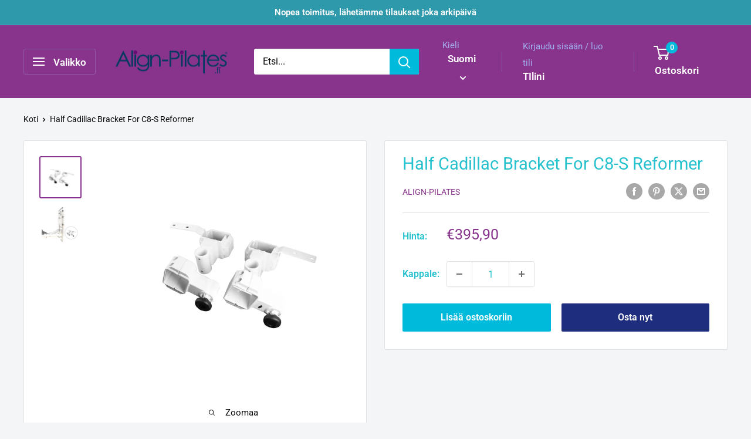

--- FILE ---
content_type: text/javascript
request_url: https://alignpilates.fi/cdn/shop/t/9/assets/custom.js?v=102476495355921946141767860813
body_size: -714
content:
//# sourceMappingURL=/cdn/shop/t/9/assets/custom.js.map?v=102476495355921946141767860813
